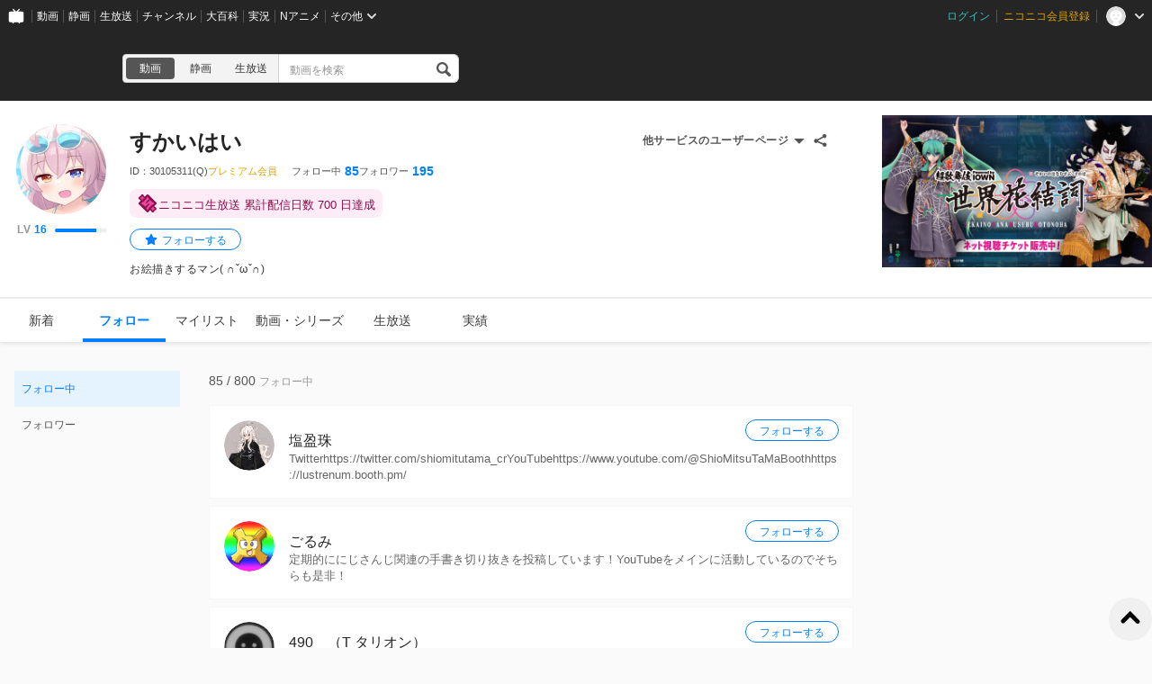

--- FILE ---
content_type: text/html; charset=UTF-8
request_url: https://www.nicovideo.jp/user/30105311/follow
body_size: 4846
content:
<!DOCTYPE html>
<html lang="ja-jp">

<head>
  
    <meta charset="utf-8">
    <meta name="copyright" content="&copy; DWANGO Co., Ltd.">
    <link rel="shortcut icon" href="https://resource.video.nimg.jp/web/images/favicon_uni/favicon.ico?re"><link rel="icon" type="image/png" href="https://resource.video.nimg.jp/web/images/favicon_uni/32.png?re" sizes="32x32"><link rel="icon" type="image/png" href="https://resource.video.nimg.jp/web/images/favicon_uni/48.png?re" sizes="48x48"><link rel="icon" type="image/png" href="https://resource.video.nimg.jp/web/images/favicon_uni/96.png?re" sizes="96x96"><link rel="icon" type="image/png" href="https://resource.video.nimg.jp/web/images/favicon_uni/144.png?re" sizes="144x144">

    
  <title>すかいはい - ニコニコ</title>


    <meta name="msapplication-task" content="name=ニコニコ; action-uri=https://www.nicovideo.jp/; icon-uri=https://resource.video.nimg.jp/web/img/favicon.ico?re">
    <meta property="fb:app_id" content="378853695459932">

    
  <meta name="description" content="すかいはいさんのユーザーページです。お絵描きするマン‎( ∩ˇωˇ∩)">  

    
      <meta property="og:type" content="profile" />
    <meta property="og:title" content="すかいはい - ニコニコ" />
    <meta property="og:description" content="すかいはいさんのユーザーページです。お絵描きするマン‎( ∩ˇωˇ∩)" />    <meta property="og:image" content="https://secure-dcdn.cdn.nimg.jp/nicoaccount/usericon/3010/30105311.jpg?1685279031" />    <meta property="og:url" content="https://www.nicovideo.jp/user/30105311" />
    <meta property="og:site_name" content="ニコニコ" />
    <meta property="og:locale" content="ja_JP" />
    <meta property="profile:username" content="すかいはい">    <meta name="twitter:card" content="summary" />
    <meta name="twitter:title" content="すかいはい - ニコニコ" />
    <meta name="twitter:description" content="すかいはいさんのユーザーページです。お絵描きするマン‎( ∩ˇωˇ∩)" />    <meta name="twitter:image" content="https://secure-dcdn.cdn.nimg.jp/nicoaccount/usericon/3010/30105311.jpg?1685279031">    <meta name="twitter:site" content="@nico_nico_info" />
  

    
              <link rel="alternate" media="only screen and (max-width: 640px)" href="https://sp.nicovideo.jp/user/30105311/fav/user" />
          
  <link rel="canonical" href="https://www.nicovideo.jp/user/30105311">


          <script type="text/javascript">
  try {
    window.NicoGoogleTagManagerDataLayer = [];

    var data = {
    };

        data.user = (function() {
      var user = {
      };

                  user.login_status = 'not_login';
      
      return user;
    })();

        data.content = (function() {
      var content = {};

            
      return content;
    })()

    window.NicoGoogleTagManagerDataLayer.push(data);
  } catch(e) {
  }
</script>
<script>
    
  (function(w,d,s,l,i){w[l]=w[l]||[];w[l].push({'gtm.start':
      new Date().getTime(),event:'gtm.js'});var f=d.getElementsByTagName(s)[0],
    j=d.createElement(s),dl=l!='dataLayer'?'&l='+l:'';j.async=true;j.src=
    'https://www.googletagmanager.com/gtm.js?id='+i+dl;f.parentNode.insertBefore(j,f);
  })(window,document,'script','NicoGoogleTagManagerDataLayer','GTM-KXT7G5G');
  
</script>

    
        <script>
      window.Ads = { protocol: 'https:' };
    </script>

        <style>
              [data-hide-hrc] {
          display: none !important;
        }
          </style>
    <script>
      window.__hrc__ = true;
    </script>

    
  <link href="https://resource.video.nimg.jp/web/styles/bundle/pages_user_UserPage.css?1769155258" rel="stylesheet">

    
  
</head>
<body class="BaseUniLayout ja-jp ">

      <noscript><iframe src="https://www.googletagmanager.com/ns.html?id=GTM-KTTXCBK" height="0" width="0" style="display:none;visibility:hidden"></iframe></noscript>
  
    <div id="CommonHeader" class="CommonHeader" data-common-header="{&quot;initConfig&quot;:{&quot;frontendId&quot;:6,&quot;frontendVersion&quot;:&quot;0&quot;,&quot;site&quot;:&quot;niconico&quot;,&quot;debug&quot;:{&quot;showAppeal&quot;:false},&quot;baseUrl&quot;:{&quot;accountUrl&quot;:&quot;https:\/\/account.nicovideo.jp&quot;,&quot;channelUrl&quot;:&quot;https:\/\/ch.nicovideo.jp&quot;,&quot;nicoadUrl&quot;:&quot;https:\/\/nicoad.nicovideo.jp&quot;,&quot;niconicoUrl&quot;:&quot;https:\/\/www.nicovideo.jp&quot;},&quot;customization&quot;:{&quot;cmnhdRef&quot;:{&quot;page&quot;:&quot;user&quot;},&quot;nextUrl&quot;:&quot;\/user\/30105311\/follow&quot;,&quot;logoutNextUrl&quot;:&quot;\/&quot;,&quot;size&quot;:{&quot;hMargin&quot;:&quot;auto&quot;,&quot;hPadding&quot;:&quot;22px&quot;,&quot;maxWidth&quot;:&quot;none&quot;,&quot;minWidth&quot;:&quot;1024px&quot;},&quot;userPanelServiceLinks&quot;:[{&quot;href&quot;:&quot;https:\/\/www.nicovideo.jp\/my\/mylist&quot;,&quot;label&quot;:&quot;\u30de\u30a4\u30ea\u30b9\u30c8&quot;},{&quot;href&quot;:&quot;https:\/\/www.nicovideo.jp\/my\/follow&quot;,&quot;label&quot;:&quot;\u30d5\u30a9\u30ed\u30fc\u4e2d&quot;},{&quot;href&quot;:&quot;https:\/\/www.nicovideo.jp\/ranking&quot;,&quot;label&quot;:&quot;\u52d5\u753b\u30e9\u30f3\u30ad\u30f3\u30b0&quot;},{&quot;href&quot;:&quot;https:\/\/live.nicovideo.jp\/ranking&quot;,&quot;label&quot;:&quot;\u751f\u653e\u9001\u30e9\u30f3\u30ad\u30f3\u30b0&quot;},{&quot;href&quot;:&quot;https:\/\/www.nicovideo.jp\/my\/history\/video&quot;,&quot;label&quot;:&quot;\u52d5\u753b\u8996\u8074\u5c65\u6b74&quot;},{&quot;href&quot;:&quot;https:\/\/live.nicovideo.jp\/timetable&quot;,&quot;label&quot;:&quot;\u751f\u653e\u9001\u756a\u7d44\u8868&quot;},{&quot;href&quot;:&quot;https:\/\/garage.nicovideo.jp\/niconico-garage\/video\/videos\/upload&quot;,&quot;label&quot;:&quot;\u52d5\u753b\u3092\u6295\u7a3f\u3059\u308b&quot;},{&quot;href&quot;:&quot;https:\/\/live.nicovideo.jp\/create&quot;,&quot;label&quot;:&quot;\u653e\u9001\u3059\u308b&quot;}],&quot;userPanelServiceLinksLabel&quot;:&quot;\u30cb\u30b3\u30cb\u30b3\u7dcf\u5408\u30e1\u30cb\u30e5\u30fc&quot;},&quot;user&quot;:{&quot;isLogin&quot;:false}},&quot;commonHeaderBaseUrl&quot;:&quot;https:\/\/common-header.nimg.jp&quot;}"></div>

    
  <div class="BaseUniLayout-main">
    
  <div class="UserPage">
    <div class="UniHeaderContainer UniHeaderContainer_dark ">
    <div class="UniHeaderContainer-content">
    <div class="UniHeaderContainer-main">
            
      <div class="UniHeaderContainer-mainUpper">
                          <div class="LogoContainer">
  <h1 class="NiconicoLogo NiconicoLogo_to-i NiconicoLogo_white"><a href="/">ニコニコ</a></h1>
</div>
        
                <div
  class="SearchContainer"
    data-suggest-api-url="https://sug.search.nicovideo.jp/"
>
  <div class="CrossSearch"><ul class="CrossSearch-rowSelector"><li class="CrossSearch-rowService active" data-service="video" data-base-url="https://www.nicovideo.jp/search/">動画</li><li class="CrossSearch-rowService" data-service="seiga" data-base-url="https://seiga.nicovideo.jp/search/">静画</li><li class="CrossSearch-rowService" data-service="live" data-base-url="https://live.nicovideo.jp/search">生放送</li></ul><div class="CrossSearch-pullDownSelector"><button class="CrossSearch-pullDownButton"><div class='CrossSearch-pullDownButtonText'>動画</div><div class='CrossSearch-arrowIcon'></div></button><ul class="CrossSearch-pullDownList" style="display: none"><li class="CrossSearch-pullDownService" data-service="video" style="display: none">動画</li><li class="CrossSearch-pullDownService" data-service="seiga">静画</li><li class="CrossSearch-pullDownService" data-service="live">生放送</li></ul></div><form action="" class="CrossSearch-form"><input type="text" class="CrossSearch-input" name="CrossSearch-input" placeholder="動画を検索" autocomplete="off" aria-autocomplete="none"><button type="submit" class="CrossSearch-button"></button></form></div>
</div>
      </div>

      
                </div>

    <div class="UniHeaderContainer-ad">
            <div class="PcUniTop468x60NorthAdContainer">
  <div id="pc_uni_top_468x60_north" class="Ads"></div>
</div>
    </div>
  </div>
</div>
    <div id="js-initial-userpage-data" data-environment="{&quot;frontendId&quot;:6,&quot;frontendVersion&quot;:&quot;0&quot;,&quot;baseUrl&quot;:{&quot;video&quot;:&quot;https:\/\/www.nicovideo.jp&quot;,&quot;videoRes&quot;:&quot;https:\/\/resource.video.nimg.jp\/web&quot;,&quot;uni&quot;:&quot;https:\/\/www.nicovideo.jp&quot;,&quot;uniRes&quot;:&quot;https:\/\/resource.video.nimg.jp\/uni&quot;,&quot;nvapi&quot;:&quot;https:\/\/nvapi.nicovideo.jp&quot;,&quot;nicoaccount&quot;:&quot;https:\/\/account.nicovideo.jp&quot;,&quot;premium&quot;:&quot;https:\/\/premium.nicovideo.jp&quot;,&quot;point&quot;:&quot;https:\/\/point.nicovideo.jp&quot;,&quot;commons&quot;:&quot;https:\/\/commons.nicovideo.jp&quot;,&quot;live&quot;:&quot;https:\/\/live.nicovideo.jp&quot;,&quot;live2&quot;:&quot;https:\/\/live2.nicovideo.jp&quot;,&quot;seiga&quot;:&quot;https:\/\/seiga.nicovideo.jp&quot;,&quot;nico3d&quot;:&quot;https:\/\/3d.nicovideo.jp&quot;,&quot;personalFrameAPI&quot;:&quot;https:\/\/personalframe.nicovideo.jp&quot;,&quot;chPublicAPI&quot;:&quot;https:\/\/public-api.ch.nicovideo.jp&quot;,&quot;recommendLogAPI&quot;:&quot;https:\/\/log.recommend.nicovideo.jp&quot;,&quot;follo&quot;:&quot;https:\/\/user-follow-api.nicovideo.jp&quot;,&quot;nicoad&quot;:&quot;https:\/\/nicoad.nicovideo.jp&quot;,&quot;site&quot;:&quot;https:\/\/site.nicovideo.jp&quot;,&quot;smileUpload&quot;:&quot;https:\/\/garage.nicovideo.jp&quot;,&quot;ext&quot;:&quot;https:\/\/ext.nicovideo.jp&quot;,&quot;dic&quot;:&quot;https:\/\/dic.nicovideo.jp&quot;,&quot;channel&quot;:&quot;https:\/\/ch.nicovideo.jp&quot;,&quot;q&quot;:&quot;https:\/\/q.nicovideo.jp&quot;,&quot;qa&quot;:&quot;https:\/\/qa.nicovideo.jp&quot;,&quot;oshiraseBox&quot;:&quot;https:\/\/inform.nicovideo.jp&quot;,&quot;dcdn&quot;:&quot;https:\/\/dcdn.cdn.nicovideo.jp&quot;,&quot;koken&quot;:&quot;https:\/\/koken.nicovideo.jp&quot;,&quot;wktk&quot;:&quot;https:\/\/wktk.nicovideo.jp&quot;,&quot;commonMuteAPI&quot;:&quot;https:\/\/mute-api.nicovideo.jp&quot;,&quot;creatorSupport&quot;:&quot;https:\/\/creator-support.nicovideo.jp&quot;,&quot;income&quot;:&quot;https:\/\/income.nicovideo.jp&quot;,&quot;gift&quot;:&quot;https:\/\/gift.nicovideo.jp&quot;,&quot;feedAPI&quot;:&quot;https:\/\/api.feed.nicovideo.jp&quot;,&quot;ads&quot;:&quot;https:\/\/ads.nicovideo.jp&quot;,&quot;sugoiSearchSuggestApi&quot;:&quot;https:\/\/sug.search.nicovideo.jp&quot;,&quot;nicoCommonsApi&quot;:&quot;https:\/\/public-api.commons.nicovideo.jp&quot;,&quot;mjkApi&quot;:&quot;https:\/\/mjk.nicovideo.jp&quot;,&quot;auditionApi&quot;:&quot;https:\/\/audition.nicovideo.jp&quot;,&quot;nicoft&quot;:&quot;https:\/\/nicoft.io&quot;,&quot;nicoftApi&quot;:&quot;https:\/\/nicoft.nicovideo.jp&quot;,&quot;hiroba&quot;:&quot;https:\/\/www.beta.hiroba.nicovideo.jp&quot;,&quot;nvlogger&quot;:&quot;https:\/\/nvl.video.nicovideo.jp&quot;},&quot;cssUrl&quot;:{&quot;Timeline&quot;:&quot;https:\/\/resource.video.nimg.jp\/web\/styles\/bundle\/pages_user_UserPage_pages_TimelinePage.css?1769155258&quot;,&quot;CreatorSupport&quot;:&quot;https:\/\/resource.video.nimg.jp\/web\/styles\/bundle\/pages_user_UserPage_pages_CreatorSupportPage.css?1769155258&quot;,&quot;Follow&quot;:&quot;https:\/\/resource.video.nimg.jp\/web\/styles\/bundle\/pages_user_UserPage_pages_FollowPage.css?1769155258&quot;,&quot;WatchLater&quot;:&quot;https:\/\/resource.video.nimg.jp\/web\/styles\/bundle\/pages_user_UserPage_pages_WatchLaterPage.css?1769155258&quot;,&quot;Mylist&quot;:&quot;https:\/\/resource.video.nimg.jp\/web\/styles\/bundle\/pages_user_UserPage_pages_MylistPage.css?1769155258&quot;,&quot;Video&quot;:&quot;https:\/\/resource.video.nimg.jp\/web\/styles\/bundle\/pages_user_UserPage_pages_VideoPage.css?1769155258&quot;,&quot;Live&quot;:&quot;https:\/\/resource.video.nimg.jp\/web\/styles\/bundle\/pages_user_UserPage_pages_LivePage.css?1769155258&quot;,&quot;Badge&quot;:&quot;https:\/\/resource.video.nimg.jp\/web\/styles\/bundle\/pages_user_UserPage_pages_BadgePage.css?1769155258&quot;,&quot;History&quot;:&quot;https:\/\/resource.video.nimg.jp\/web\/styles\/bundle\/pages_user_UserPage_pages_HistoryPage.css?1769155258&quot;},&quot;pageType&quot;:&quot;user&quot;,&quot;userId&quot;:30105311,&quot;viewer&quot;:null,&quot;language&quot;:&quot;ja-jp&quot;,&quot;locale&quot;:&quot;ja_JP&quot;,&quot;csrfToken&quot;:null,&quot;allowSensitiveContents&quot;:false}" data-initial-data="{&quot;state&quot;:{&quot;userDetails&quot;:{&quot;userDetails&quot;:{&quot;type&quot;:&quot;user&quot;,&quot;user&quot;:{&quot;id&quot;:30105311,&quot;nickname&quot;:&quot;すかいはい&quot;,&quot;icons&quot;:{&quot;small&quot;:&quot;https:\/\/secure-dcdn.cdn.nimg.jp\/nicoaccount\/usericon\/s\/3010\/30105311.jpg?1685279031&quot;,&quot;large&quot;:&quot;https:\/\/secure-dcdn.cdn.nimg.jp\/nicoaccount\/usericon\/3010\/30105311.jpg?1685279031&quot;},&quot;description&quot;:&quot;お絵描きするマン‎( ∩ˇωˇ∩)&quot;,&quot;decoratedDescriptionHtml&quot;:&quot;お絵描きするマン‎( ∩ˇωˇ∩)&quot;,&quot;strippedDescription&quot;:&quot;お絵描きするマン‎( ∩ˇωˇ∩)&quot;,&quot;isPremium&quot;:true,&quot;registeredVersion&quot;:&quot;(Q)&quot;,&quot;followeeCount&quot;:85,&quot;followerCount&quot;:195,&quot;userLevel&quot;:{&quot;currentLevel&quot;:16,&quot;nextLevelThresholdExperience&quot;:1000,&quot;nextLevelExperience&quot;:6800,&quot;currentLevelExperience&quot;:780},&quot;userChannel&quot;:null,&quot;isNicorepoReadable&quot;:true,&quot;sns&quot;:[],&quot;coverImage&quot;:null},&quot;followStatus&quot;:{&quot;isFollowing&quot;:false}}}},&quot;nvapi&quot;:[]}" hidden></div>
    <div id="UserPage-app">
            <section class="UserPage-container">
        <header class="UserPage-header">
          <div class="UserDetailsHeaderSkeleton">
  <div class="UserDetailsHeaderSkeleton-left">
    <div class="UserDetailsHeaderSkeleton-icon"></div>
  </div>
  <section class="UserDetailsHeaderSkeleton-body">
    <div class="UserDetailsHeaderSkeleton-nickname"></div>
    <div class="UserDetailsHeaderSkeleton-account"></div>
    <div class="UserDetailsHeaderSkeleton-status">
              <div class="UserDetailsHeaderSkeleton-statusItem">
          <div class="UserDetailsHeaderSkeleton-statusLabel"></div>
          <div class="UserDetailsHeaderSkeleton-statusValue"></div>
        </div>
              <div class="UserDetailsHeaderSkeleton-statusItem">
          <div class="UserDetailsHeaderSkeleton-statusLabel"></div>
          <div class="UserDetailsHeaderSkeleton-statusValue"></div>
        </div>
              <div class="UserDetailsHeaderSkeleton-statusItem">
          <div class="UserDetailsHeaderSkeleton-statusLabel"></div>
          <div class="UserDetailsHeaderSkeleton-statusValue"></div>
        </div>
          </div>
    <div class="UserDetailsHeaderSkeleton-description"></div>
    <div class="UserDetailsHeaderSkeleton-description"></div>
  </section>
</div>
          <div class="MainMenuContainerSkeleton">
  <div class="MainMenuContainerSkeleton-menu">
    <ul class="MainMenuContainerSkeleton-menuList">
      <li></li>
      <li></li>
      <li></li>
      <li></li>
      <li></li>
      <li></li>
    </ul>
    <div class="MainMenuContainerSkeleton-garageLink"></div>
  </div>
</div>
        </header>
        <main class="UserPage-main">
        </main>
      </section>
    </div>
  </div>

  </div>

  <div class="BaseUniLayout-footer">
    
        <footer class="FooterContainer">
  <div class="FooterContainer-inner">
    <div class="FooterContainer-contents">
      <div class="FooterContainer-title">ニコニコについて</div>
      <div class="FooterContainer-list">
        <a href="https://site.nicovideo.jp/service_list/?ref=footer">サービス一覧</a>
        <a href="https://www.nicovideo.jp/rss?ref=footer">RSS（更新情報）一覧</a>
        <a href="https://license-search.nicovideo.jp/">動画・生放送に使用できる音源の検索</a>
        <a href="https://site.nicovideo.jp/base/declaration?ref=footer">宣言</a>
        <a href="https://site.nicovideo.jp/term/?ref=footer">サイトご利用にあたって</a>
                <a href="https://dwango.co.jp/">運営会社</a>
      </div>
    </div>
    <div class="FooterContainer-contents">
      <div class="FooterContainer-title">お問い合わせ</div>
      <div class="FooterContainer-list">
        <a href="https://qa.nicovideo.jp/?ref=footer">総合ヘルプ</a>
        <a href="https://qa.nicovideo.jp/faq/show/5008?site_domain=default">ご意見・ご要望</a>
        <a href="https://qa.nicovideo.jp/faq/show/15833?site_domain=default">不具合報告</a>
        <a href="http://rcp-smile.nicovideo.jp/static/rule/">権利者法人の皆様へ</a>
        <a href="https://ch.nicovideo.jp/start?ref=footer">チャンネル開設</a>
        <a href="https://dwango.co.jp/contact/?ref=video_footer#contact-2">広告出稿</a>
        <a href="https://dwango.co.jp/contact/">取材・プレス</a>
        <a href="https://dwango.co.jp/recruit/">採用情報</a>
      </div>
    </div>

        
    <div class="FooterContainer-dwango">&copy;DWANGO Co., Ltd.</div>
    <ul class="FooterContainer-licenses">
      <li class="FooterContainer-license">
        <div class="FooterContainer-logoNexTone"></div>
        <p class="FooterContainer-licenseMeta">
          NexTone​許諾番号<br>
          ID000001829
        </p>
      </li>
      <li class="FooterContainer-license">
        <div class="FooterContainer-logoJasrac"></div>
        <p class="FooterContainer-licenseMeta">
          JASRAC許諾番号<br>
          9013388001Y45123
        </p>
      </li>
    </ul>
  </div>
</footer>
  </div>

  
  <script type="text/javascript" charset="utf-8" src="https://res.ads.nicovideo.jp/assets/js/ads2.js?ref=www"></script>

  <script charset="utf-8" src="https://resource.video.nimg.jp/web/scripts/bundle/vendor.js?1769155258" ></script>

  
  
  <script type="text/javascript">
    window.onerror = function(msg, url, line, col, err) {
      // 一度しか出力しない
      window.onerror = null;

      // ページの表示まで進んでいれば出力しない
      var element = document.querySelector('.UserPage-main');
      if (element && element.innerHTML.length > 0) {
        return;
      }

      var description = '';
      description += 'msg: ' + msg + ', '
      description += 'url: ' + url + ', '
      description += 'line: ' + line + ', '
      description += 'col: ' + col + ', ';
      description += err ? err.toString() : ''

      var img = new Image();
      img.src = '/api/ria/log.gif?name=UserPageBootFailLog&t=' + String(new Date().getTime()) + '&description=' + encodeURIComponent(description);
    }
  </script>
  <div
  id="WktkEnvironment"
  class="WktkEnvironment"
  hidden
  data-base-url="https://wktk.nicovideo.jp/"
          
></div>
  <script charset="utf-8" src="https://resource.video.nimg.jp/web/scripts/bundle/pages_user_UserPage.js?1769155258" ></script>
  <script type="application/ld+json">{"@context":"http:\/\/schema.org","@type":"Person","name":"すかいはい","description":"お絵描きするマン‎( ∩ˇωˇ∩)","image":"https:\/\/secure-dcdn.cdn.nimg.jp\/nicoaccount\/usericon\/3010\/30105311.jpg?1685279031","url":"https:\/\/www.nicovideo.jp\/user\/30105311"}</script>

</body>
</html>
